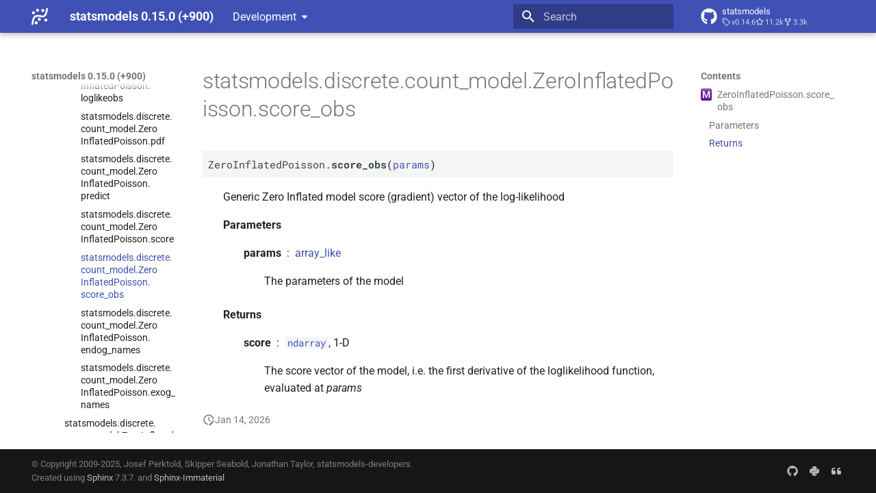

--- FILE ---
content_type: text/html; charset=utf-8
request_url: https://www.statsmodels.org/devel/generated/statsmodels.discrete.count_model.ZeroInflatedPoisson.score_obs.html
body_size: 8652
content:




<!doctype html>
<html lang="en" class="no-js">
  <head>
    
      <meta charset="utf-8">
      <meta name="viewport" content="width=device-width,initial-scale=1">
      
      
      
      
        <link rel="prev" href="statsmodels.discrete.count_model.ZeroInflatedPoisson.score.html">
      
      
        <link rel="next" href="statsmodels.discrete.count_model.ZeroInflatedPoisson.endog_names.html">
      
      
      <link rel="icon" href="../_static/favicon.ico">
    
    
  
      
        <title>statsmodels.discrete.count_model.ZeroInflatedPoisson.score_obs - statsmodels 0.15.0 (+900)</title>
      
    
  <link rel="icon" type="image/png" sizes="32x32" href="../_static/icons/favicon-32x32.png">
  <link rel="icon" type="image/png" sizes="16x16" href="../_static/icons/favicon-16x16.png">
  <link rel="manifest" href="../_static/icons/site.webmanifest">
  <link rel="mask-icon" href="../_static/icons/safari-pinned-tab.svg" color="#919191">
  <meta name="msapplication-TileColor" content="#2b5797">
  <meta name="msapplication-config" content="../_static/icons/browserconfig.xml">
  <link rel="stylesheet" href="../_static/stylesheets/examples.css">
  <link rel="stylesheet" href="../_static/stylesheets/deprecation.css">
    
      
        
      
      


    
    
      
    
    
      
        
        
        <style>:root{--md-text-font:"Roboto";--md-code-font:"Roboto Mono"}</style>
      
    
        <link rel="stylesheet" type="text/css" href="../_static/sphinx_immaterial_theme.acf80fe7f4d9ef9e2.min.css?v=9e56d0d2" />
        <link rel="stylesheet" type="text/css" href="../_static/graphviz.css?v=fd3f3429" />
        <link rel="stylesheet" type="text/css" href="../_static/plot_directive.css" />
    <script>__md_scope=new URL("..",location),__md_hash=e=>[...e].reduce(((e,_)=>(e<<5)-e+_.charCodeAt(0)),0),__md_get=(e,_=localStorage,t=__md_scope)=>JSON.parse(_.getItem(t.pathname+"."+e)),__md_set=(e,_,t=localStorage,a=__md_scope)=>{try{t.setItem(a.pathname+"."+e,JSON.stringify(_))}catch(e){}}</script>
    
      

    
    
    
  </head>
  
  
    
    
    
    
    
    <body dir="ltr" data-md-color-scheme="default" data-md-color-primary="indigo" data-md-color-accent="blue">
  
    
    <input class="md-toggle" data-md-toggle="drawer" type="checkbox" id="__drawer" autocomplete="off">
    <input class="md-toggle" data-md-toggle="search" type="checkbox" id="__search" autocomplete="off">
    <label class="md-overlay" for="__drawer"></label>
    <div data-md-component="skip">
      
        
        <a href="#statsmodels.discrete.count_model.ZeroInflatedPoisson.score_obs" class="md-skip">
          Skip to content
        </a>
      
    </div>
    <div data-md-component="announce">
      
    </div>
    
      <div data-md-color-scheme="default" data-md-component="outdated" hidden>
        
      </div>
    
    
      

  

<header class="md-header md-header--shadow" data-md-component="header">
  <nav class="md-header__inner md-grid" aria-label="Header">
    <a href="../index.html" title="statsmodels 0.15.0 (+900)" class="md-header__button md-logo" aria-label="statsmodels 0.15.0 (+900)" data-md-component="logo">
      <img src="../_static/statsmodels-logo-v2-bw.svg" alt="logo">
    </a>
    <label class="md-header__button md-icon" for="__drawer">
      
      <svg xmlns="http://www.w3.org/2000/svg" viewBox="0 0 24 24"><path d="M3 6h18v2H3zm0 5h18v2H3zm0 5h18v2H3z"/></svg>
    </label>
    <div class="md-header__title" data-md-component="header-title">
      <div class="md-header__ellipsis">
        <div class="md-header__topic">
          <span class="md-ellipsis">
            statsmodels 0.15.0 (+900)
          </span>
        </div>
        <div class="md-header__topic" data-md-component="header-topic">
          <span class="md-ellipsis">
            
              statsmodels.discrete.count_model.ZeroInflatedPoisson.score_obs
            
          </span>
        </div>
      </div>
    </div>
    
      
    
    
    
    
      <label class="md-header__button md-icon" for="__search">
        
        <svg xmlns="http://www.w3.org/2000/svg" viewBox="0 0 24 24"><path d="M9.5 3A6.5 6.5 0 0 1 16 9.5c0 1.61-.59 3.09-1.56 4.23l.27.27h.79l5 5-1.5 1.5-5-5v-.79l-.27-.27A6.52 6.52 0 0 1 9.5 16 6.5 6.5 0 0 1 3 9.5 6.5 6.5 0 0 1 9.5 3m0 2C7 5 5 7 5 9.5S7 14 9.5 14 14 12 14 9.5 12 5 9.5 5"/></svg>
      </label>
      <div class="md-search" data-md-component="search" role="dialog">
  <label class="md-search__overlay" for="__search"></label>
  <div class="md-search__inner" role="search">
    <form class="md-search__form" name="search">
      <input type="text" class="md-search__input" name="query" aria-label="Search" placeholder="Search" autocapitalize="off" autocorrect="off" autocomplete="off" spellcheck="false" data-md-component="search-query" required>
      <label class="md-search__icon md-icon" for="__search">
        
        <svg xmlns="http://www.w3.org/2000/svg" viewBox="0 0 24 24"><path d="M9.5 3A6.5 6.5 0 0 1 16 9.5c0 1.61-.59 3.09-1.56 4.23l.27.27h.79l5 5-1.5 1.5-5-5v-.79l-.27-.27A6.52 6.52 0 0 1 9.5 16 6.5 6.5 0 0 1 3 9.5 6.5 6.5 0 0 1 9.5 3m0 2C7 5 5 7 5 9.5S7 14 9.5 14 14 12 14 9.5 12 5 9.5 5"/></svg>
        
        <svg xmlns="http://www.w3.org/2000/svg" viewBox="0 0 24 24"><path d="M20 11v2H8l5.5 5.5-1.42 1.42L4.16 12l7.92-7.92L13.5 5.5 8 11z"/></svg>
      </label>
      <nav class="md-search__options" aria-label="Search">
        
        <button type="reset" class="md-search__icon md-icon" title="Clear" aria-label="Clear" tabindex="-1">
          
          <svg xmlns="http://www.w3.org/2000/svg" viewBox="0 0 24 24"><path d="M19 6.41 17.59 5 12 10.59 6.41 5 5 6.41 10.59 12 5 17.59 6.41 19 12 13.41 17.59 19 19 17.59 13.41 12z"/></svg>
        </button>
      </nav>
      
    </form>
    <div class="md-search__output">
      <div class="md-search__scrollwrap" tabindex="0" data-md-scrollfix>
        <div class="md-search-result" data-md-component="search-result">
          <div class="md-search-result__meta">
            Initializing search
          </div>
          <ol class="md-search-result__list" role="presentation"></ol>
        </div>
      </div>
    </div>
  </div>
</div>
    
    
      <div class="md-header__source">
        <a href="https://github.com/statsmodels/statsmodels/" title="Go to repository" class="md-source" data-md-component="source">
  <div class="md-source__icon md-icon">
    
    <svg xmlns="http://www.w3.org/2000/svg" viewBox="0 0 496 512"><!--! Font Awesome Free 6.7.2 by @fontawesome - https://fontawesome.com License - https://fontawesome.com/license/free (Icons: CC BY 4.0, Fonts: SIL OFL 1.1, Code: MIT License) Copyright 2024 Fonticons, Inc.--><path d="M165.9 397.4c0 2-2.3 3.6-5.2 3.6-3.3.3-5.6-1.3-5.6-3.6 0-2 2.3-3.6 5.2-3.6 3-.3 5.6 1.3 5.6 3.6m-31.1-4.5c-.7 2 1.3 4.3 4.3 4.9 2.6 1 5.6 0 6.2-2s-1.3-4.3-4.3-5.2c-2.6-.7-5.5.3-6.2 2.3m44.2-1.7c-2.9.7-4.9 2.6-4.6 4.9.3 2 2.9 3.3 5.9 2.6 2.9-.7 4.9-2.6 4.6-4.6-.3-1.9-3-3.2-5.9-2.9M244.8 8C106.1 8 0 113.3 0 252c0 110.9 69.8 205.8 169.5 239.2 12.8 2.3 17.3-5.6 17.3-12.1 0-6.2-.3-40.4-.3-61.4 0 0-70 15-84.7-29.8 0 0-11.4-29.1-27.8-36.6 0 0-22.9-15.7 1.6-15.4 0 0 24.9 2 38.6 25.8 21.9 38.6 58.6 27.5 72.9 20.9 2.3-16 8.8-27.1 16-33.7-55.9-6.2-112.3-14.3-112.3-110.5 0-27.5 7.6-41.3 23.6-58.9-2.6-6.5-11.1-33.3 2.6-67.9 20.9-6.5 69 27 69 27 20-5.6 41.5-8.5 62.8-8.5s42.8 2.9 62.8 8.5c0 0 48.1-33.6 69-27 13.7 34.7 5.2 61.4 2.6 67.9 16 17.7 25.8 31.5 25.8 58.9 0 96.5-58.9 104.2-114.8 110.5 9.2 7.9 17 22.9 17 46.4 0 33.7-.3 75.4-.3 83.6 0 6.5 4.6 14.4 17.3 12.1C428.2 457.8 496 362.9 496 252 496 113.3 383.5 8 244.8 8M97.2 352.9c-1.3 1-1 3.3.7 5.2 1.6 1.6 3.9 2.3 5.2 1 1.3-1 1-3.3-.7-5.2-1.6-1.6-3.9-2.3-5.2-1m-10.8-8.1c-.7 1.3.3 2.9 2.3 3.9 1.6 1 3.6.7 4.3-.7.7-1.3-.3-2.9-2.3-3.9-2-.6-3.6-.3-4.3.7m32.4 35.6c-1.6 1.3-1 4.3 1.3 6.2 2.3 2.3 5.2 2.6 6.5 1 1.3-1.3.7-4.3-1.3-6.2-2.2-2.3-5.2-2.6-6.5-1m-11.4-14.7c-1.6 1-1.6 3.6 0 5.9s4.3 3.3 5.6 2.3c1.6-1.3 1.6-3.9 0-6.2-1.4-2.3-4-3.3-5.6-2"/></svg>
  </div>
  <div class="md-source__repository">
    statsmodels
  </div>
</a>
      </div>
    
  </nav>
  
</header>
    
    <div class="md-container" data-md-component="container">
      
      
      
      
        
          
        
      
      <main class="md-main" data-md-component="main">
        <div class="md-main__inner md-grid">
          
            
              
              <div class="md-sidebar md-sidebar--primary" data-md-component="sidebar" data-md-type="navigation" >
                <div class="md-sidebar__scrollwrap">
                  <div class="md-sidebar__inner">
                    



<nav class="md-nav md-nav--primary" aria-label="Navigation" data-md-level="0">
  <label class="md-nav__title" for="__drawer">
    <a href="../index.html" title="statsmodels 0.15.0 (+900)" class="md-nav__button md-logo" aria-label="statsmodels 0.15.0 (+900)" data-md-component="logo">
      <img src="../_static/statsmodels-logo-v2-bw.svg" alt="logo">
    </a>
    statsmodels 0.15.0 (+900)
  </label>
  
    <div class="md-nav__source">
      <a href="https://github.com/statsmodels/statsmodels/" title="Go to repository" class="md-source" data-md-component="source">
  <div class="md-source__icon md-icon">
    
    <svg xmlns="http://www.w3.org/2000/svg" viewBox="0 0 496 512"><!--! Font Awesome Free 6.7.2 by @fontawesome - https://fontawesome.com License - https://fontawesome.com/license/free (Icons: CC BY 4.0, Fonts: SIL OFL 1.1, Code: MIT License) Copyright 2024 Fonticons, Inc.--><path d="M165.9 397.4c0 2-2.3 3.6-5.2 3.6-3.3.3-5.6-1.3-5.6-3.6 0-2 2.3-3.6 5.2-3.6 3-.3 5.6 1.3 5.6 3.6m-31.1-4.5c-.7 2 1.3 4.3 4.3 4.9 2.6 1 5.6 0 6.2-2s-1.3-4.3-4.3-5.2c-2.6-.7-5.5.3-6.2 2.3m44.2-1.7c-2.9.7-4.9 2.6-4.6 4.9.3 2 2.9 3.3 5.9 2.6 2.9-.7 4.9-2.6 4.6-4.6-.3-1.9-3-3.2-5.9-2.9M244.8 8C106.1 8 0 113.3 0 252c0 110.9 69.8 205.8 169.5 239.2 12.8 2.3 17.3-5.6 17.3-12.1 0-6.2-.3-40.4-.3-61.4 0 0-70 15-84.7-29.8 0 0-11.4-29.1-27.8-36.6 0 0-22.9-15.7 1.6-15.4 0 0 24.9 2 38.6 25.8 21.9 38.6 58.6 27.5 72.9 20.9 2.3-16 8.8-27.1 16-33.7-55.9-6.2-112.3-14.3-112.3-110.5 0-27.5 7.6-41.3 23.6-58.9-2.6-6.5-11.1-33.3 2.6-67.9 20.9-6.5 69 27 69 27 20-5.6 41.5-8.5 62.8-8.5s42.8 2.9 62.8 8.5c0 0 48.1-33.6 69-27 13.7 34.7 5.2 61.4 2.6 67.9 16 17.7 25.8 31.5 25.8 58.9 0 96.5-58.9 104.2-114.8 110.5 9.2 7.9 17 22.9 17 46.4 0 33.7-.3 75.4-.3 83.6 0 6.5 4.6 14.4 17.3 12.1C428.2 457.8 496 362.9 496 252 496 113.3 383.5 8 244.8 8M97.2 352.9c-1.3 1-1 3.3.7 5.2 1.6 1.6 3.9 2.3 5.2 1 1.3-1 1-3.3-.7-5.2-1.6-1.6-3.9-2.3-5.2-1m-10.8-8.1c-.7 1.3.3 2.9 2.3 3.9 1.6 1 3.6.7 4.3-.7.7-1.3-.3-2.9-2.3-3.9-2-.6-3.6-.3-4.3.7m32.4 35.6c-1.6 1.3-1 4.3 1.3 6.2 2.3 2.3 5.2 2.6 6.5 1 1.3-1.3.7-4.3-1.3-6.2-2.2-2.3-5.2-2.6-6.5-1m-11.4-14.7c-1.6 1-1.6 3.6 0 5.9s4.3 3.3 5.6 2.3c1.6-1.3 1.6-3.9 0-6.2-1.4-2.3-4-3.3-5.6-2"/></svg>
  </div>
  <div class="md-source__repository">
    statsmodels
  </div>
</a>
    </div>
  
  <ul class="md-nav__list" data-md-scrollfix>
    
      
      
  
  
  
  
  
    <li class="md-nav__item">
      <a href="../install.html" class="md-nav__link">
        
  
  
  <span class="md-ellipsis">
    <span title="/install.rst (reference label)"><span>Installing statsmodels</span></span>
    
  </span>
  

      </a>
    </li>
  

    
      
      
  
  
  
  
  
    <li class="md-nav__item">
      <a href="../gettingstarted.html" class="md-nav__link">
        
  
  
  <span class="md-ellipsis">
    <span title="/gettingstarted.rst (reference label)"><span>Getting started</span></span>
    
  </span>
  

      </a>
    </li>
  

    
      
      
  
  
    
  
  
  
    
    
    
    <li class="md-nav__item md-nav__item--active md-nav__item--nested">
      
        
        
        <input class="md-nav__toggle md-toggle " type="checkbox" id="__nav_3" checked>
        
          
          <div class="md-nav__link md-nav__container">
            <a href="../user-guide.html" class="md-nav__link ">
              
  
  
  <span class="md-ellipsis">
    <span title="/user-guide.rst (reference label)"><span>User Guide</span></span>
    
  </span>
  

            </a>
            
              
              <label class="md-nav__link " for="__nav_3" id="__nav_3_label" tabindex="0">
                <span class="md-nav__icon md-icon"></span>
              </label>
            
          </div>
        
        <nav class="md-nav" data-md-level="1" aria-labelledby="__nav_3_label" aria-expanded="true">
          <label class="md-nav__title" for="__nav_3">
            <span class="md-nav__icon md-icon"></span>
            <span title="/user-guide.rst (reference label)"><span>User Guide</span></span>
          </label>
          <ul class="md-nav__list" data-md-scrollfix>
            
              
                
  
  
  
  
  
    <li class="md-nav__item">
      <a href="../user-guide.html#background" class="md-nav__link">
        
  
  
  <span class="md-ellipsis">
    <span title="/user-guide.rst#background (reference label)"><span>Background</span></span>
    
  </span>
  

      </a>
    </li>
  

              
            
              
                
  
  
    
  
  
  
    
    
    
    <li class="md-nav__item md-nav__item--active md-nav__item--nested">
      
        
        
        <input class="md-nav__toggle md-toggle " type="checkbox" id="__nav_3_2" checked>
        
          
          <div class="md-nav__link md-nav__container">
            <a href="../user-guide.html#regression-and-linear-models" class="md-nav__link ">
              
  
  
  <span class="md-ellipsis">
    <span title="/user-guide.rst#regression-and-linear-models (reference label)"><span>Regression and Linear Models</span></span>
    
  </span>
  

            </a>
            
              
              <label class="md-nav__link " for="__nav_3_2" id="__nav_3_2_label" tabindex="0">
                <span class="md-nav__icon md-icon"></span>
              </label>
            
          </div>
        
        <nav class="md-nav" data-md-level="2" aria-labelledby="__nav_3_2_label" aria-expanded="true">
          <label class="md-nav__title" for="__nav_3_2">
            <span class="md-nav__icon md-icon"></span>
            <span title="/user-guide.rst#regression-and-linear-models (reference label)"><span>Regression and Linear Models</span></span>
          </label>
          <ul class="md-nav__list" data-md-scrollfix>
            
              
                
  
  
  
  
  
    <li class="md-nav__item">
      <a href="../regression.html" class="md-nav__link">
        
  
  
  <span class="md-ellipsis">
    <span title="/regression.rst (reference label)"><span>Linear Regression</span></span>
    
  </span>
  

      </a>
    </li>
  

              
            
              
                
  
  
  
  
  
    <li class="md-nav__item">
      <a href="../glm.html" class="md-nav__link">
        
  
  
  <span class="md-ellipsis">
    <span title="/glm.rst (reference label)"><span>Generalized Linear Models</span></span>
    
  </span>
  

      </a>
    </li>
  

              
            
              
                
  
  
  
  
  
    <li class="md-nav__item">
      <a href="../gee.html" class="md-nav__link">
        
  
  
  <span class="md-ellipsis">
    <span title="/gee.rst (reference label)"><span>Generalized Estimating Equations</span></span>
    
  </span>
  

      </a>
    </li>
  

              
            
              
                
  
  
  
  
  
    <li class="md-nav__item">
      <a href="../gam.html" class="md-nav__link">
        
  
  
  <span class="md-ellipsis">
    <span title="/gam.rst (reference label)"><span>Generalized Additive Models <wbr>(GAM)</span></span>
    
  </span>
  

      </a>
    </li>
  

              
            
              
                
  
  
  
  
  
    <li class="md-nav__item">
      <a href="../rlm.html" class="md-nav__link">
        
  
  
  <span class="md-ellipsis">
    <span title="/rlm.rst (reference label)"><span>Robust Linear Models</span></span>
    
  </span>
  

      </a>
    </li>
  

              
            
              
                
  
  
  
  
  
    <li class="md-nav__item">
      <a href="../mixed_linear.html" class="md-nav__link">
        
  
  
  <span class="md-ellipsis">
    <span title="/mixed_linear.rst (reference label)"><span>Linear Mixed Effects Models</span></span>
    
  </span>
  

      </a>
    </li>
  

              
            
              
                
  
  
    
  
  
  
    
    
    
    <li class="md-nav__item md-nav__item--active md-nav__item--nested">
      
        
        
        <input class="md-nav__toggle md-toggle " type="checkbox" id="__nav_3_2_7" checked>
        
          
          <div class="md-nav__link md-nav__container">
            <a href="../discretemod.html" class="md-nav__link ">
              
  
  
  <span class="md-ellipsis">
    <span title="/discretemod.rst (reference label)"><span>Regression with Discrete Dependent Variable</span></span>
    
  </span>
  

            </a>
            
              
              <label class="md-nav__link " for="__nav_3_2_7" id="__nav_3_2_7_label" tabindex="0">
                <span class="md-nav__icon md-icon"></span>
              </label>
            
          </div>
        
        <nav class="md-nav" data-md-level="3" aria-labelledby="__nav_3_2_7_label" aria-expanded="true">
          <label class="md-nav__title" for="__nav_3_2_7">
            <span class="md-nav__icon md-icon"></span>
            <span title="/discretemod.rst (reference label)"><span>Regression with Discrete Dependent Variable</span></span>
          </label>
          <ul class="md-nav__list" data-md-scrollfix>
            
              
                
  
  
    
  
  
  
    
    
    
    <li class="md-nav__item md-nav__item--active md-nav__item--nested">
      
        
        
        <input class="md-nav__toggle md-toggle " type="checkbox" id="__nav_3_2_7_1" checked>
        
          
          <div class="md-nav__link md-nav__container">
            <a href="../discretemod.html#module-statsmodels.discrete.discrete_model" class="md-nav__link ">
              
  
  
  <span class="md-ellipsis">
    <span title="statsmodels.discrete.discrete_model (Python module)"><span>Module Reference</span></span>
    
  </span>
  

            </a>
            
              
              <label class="md-nav__link " for="__nav_3_2_7_1" id="__nav_3_2_7_1_label" tabindex="0">
                <span class="md-nav__icon md-icon"></span>
              </label>
            
          </div>
        
        <nav class="md-nav" data-md-level="4" aria-labelledby="__nav_3_2_7_1_label" aria-expanded="true">
          <label class="md-nav__title" for="__nav_3_2_7_1">
            <span class="md-nav__icon md-icon"></span>
            <span title="statsmodels.discrete.discrete_model (Python module)"><span>Module Reference</span></span>
          </label>
          <ul class="md-nav__list" data-md-scrollfix>
            
              
                
  
  
  
  
  
    <li class="md-nav__item">
      <a href="statsmodels.discrete.discrete_model.Logit.html" class="md-nav__link">
        
  
  
  <span class="md-ellipsis">
    <span title="/generated/statsmodels.discrete.discrete_model.logit.rst (reference label)"><span>statsmodels.<wbr>discrete.<wbr>discrete_<wbr>model.<wbr>Logit</span></span>
    
  </span>
  

      </a>
    </li>
  

              
            
              
                
  
  
  
  
  
    <li class="md-nav__item">
      <a href="statsmodels.discrete.discrete_model.Probit.html" class="md-nav__link">
        
  
  
  <span class="md-ellipsis">
    <span title="/generated/statsmodels.discrete.discrete_model.probit.rst (reference label)"><span>statsmodels.<wbr>discrete.<wbr>discrete_<wbr>model.<wbr>Probit</span></span>
    
  </span>
  

      </a>
    </li>
  

              
            
              
                
  
  
  
  
  
    <li class="md-nav__item">
      <a href="statsmodels.discrete.discrete_model.MNLogit.html" class="md-nav__link">
        
  
  
  <span class="md-ellipsis">
    <span title="/generated/statsmodels.discrete.discrete_model.mnlogit.rst (reference label)"><span>statsmodels.<wbr>discrete.<wbr>discrete_<wbr>model.<wbr>MNLogit</span></span>
    
  </span>
  

      </a>
    </li>
  

              
            
              
                
  
  
  
  
  
    <li class="md-nav__item">
      <a href="statsmodels.discrete.discrete_model.Poisson.html" class="md-nav__link">
        
  
  
  <span class="md-ellipsis">
    <span title="/generated/statsmodels.discrete.discrete_model.poisson.rst (reference label)"><span>statsmodels.<wbr>discrete.<wbr>discrete_<wbr>model.<wbr>Poisson</span></span>
    
  </span>
  

      </a>
    </li>
  

              
            
              
                
  
  
  
  
  
    <li class="md-nav__item">
      <a href="statsmodels.discrete.discrete_model.NegativeBinomial.html" class="md-nav__link">
        
  
  
  <span class="md-ellipsis">
    <span title="/generated/statsmodels.discrete.discrete_model.negativebinomial.rst (reference label)"><span>statsmodels.<wbr>discrete.<wbr>discrete_<wbr>model.<wbr>Negative<wbr>Binomial</span></span>
    
  </span>
  

      </a>
    </li>
  

              
            
              
                
  
  
  
  
  
    <li class="md-nav__item">
      <a href="statsmodels.discrete.discrete_model.NegativeBinomialP.html" class="md-nav__link">
        
  
  
  <span class="md-ellipsis">
    <span title="/generated/statsmodels.discrete.discrete_model.negativebinomialp.rst (reference label)"><span>statsmodels.<wbr>discrete.<wbr>discrete_<wbr>model.<wbr>Negative<wbr>Binomial<wbr>P</span></span>
    
  </span>
  

      </a>
    </li>
  

              
            
              
                
  
  
  
  
  
    <li class="md-nav__item">
      <a href="statsmodels.discrete.discrete_model.GeneralizedPoisson.html" class="md-nav__link">
        
  
  
  <span class="md-ellipsis">
    <span title="/generated/statsmodels.discrete.discrete_model.generalizedpoisson.rst (reference label)"><span>statsmodels.<wbr>discrete.<wbr>discrete_<wbr>model.<wbr>Generalized<wbr>Poisson</span></span>
    
  </span>
  

      </a>
    </li>
  

              
            
              
                
  
  
    
  
  
  
    
    
    
    <li class="md-nav__item md-nav__item--active md-nav__item--nested">
      
        
        
        <input class="md-nav__toggle md-toggle " type="checkbox" id="__nav_3_2_7_1_8" checked>
        
          
          <div class="md-nav__link md-nav__container">
            <a href="statsmodels.discrete.count_model.ZeroInflatedPoisson.html" class="md-nav__link ">
              
  
  
  <span class="md-ellipsis">
    <span title="/generated/statsmodels.discrete.count_model.zeroinflatedpoisson.rst (reference label)"><span>statsmodels.<wbr>discrete.<wbr>count_<wbr>model.<wbr>Zero<wbr>Inflated<wbr>Poisson</span></span>
    
  </span>
  

            </a>
            
              
              <label class="md-nav__link " for="__nav_3_2_7_1_8" id="__nav_3_2_7_1_8_label" tabindex="0">
                <span class="md-nav__icon md-icon"></span>
              </label>
            
          </div>
        
        <nav class="md-nav" data-md-level="5" aria-labelledby="__nav_3_2_7_1_8_label" aria-expanded="true">
          <label class="md-nav__title" for="__nav_3_2_7_1_8">
            <span class="md-nav__icon md-icon"></span>
            <span title="/generated/statsmodels.discrete.count_model.zeroinflatedpoisson.rst (reference label)"><span>statsmodels.<wbr>discrete.<wbr>count_<wbr>model.<wbr>Zero<wbr>Inflated<wbr>Poisson</span></span>
          </label>
          <ul class="md-nav__list" data-md-scrollfix>
            
              
                
  
  
    
  
  
  
    
    
    
    <li class="md-nav__item md-nav__item--active md-nav__item--nested">
      
        
        
        <input class="md-nav__toggle md-toggle " type="checkbox" id="__nav_3_2_7_1_8_1" checked>
        
          
          <div class="md-nav__link md-nav__container">
            <a href="statsmodels.discrete.count_model.ZeroInflatedPoisson.html#statsmodels.discrete.count_model.ZeroInflatedPoisson" class="md-nav__link ">
              
  
  
    <span aria-label="Python class" class="objinfo-icon objinfo-icon__data" title="Python class">C</span>
  
  <span class="md-ellipsis">
    <span title="statsmodels.discrete.count_model.ZeroInflatedPoisson (Python class) — Poisson Zero Inflated Model"><span>statsmodels.<wbr>discrete.<wbr>count_<wbr>model.<wbr>Zero<wbr>Inflated<wbr>Poisson</span></span>
    
  </span>
  

            </a>
            
              
              <label class="md-nav__link " for="__nav_3_2_7_1_8_1" id="__nav_3_2_7_1_8_1_label" tabindex="0">
                <span class="md-nav__icon md-icon"></span>
              </label>
            
          </div>
        
        <nav class="md-nav" data-md-level="6" aria-labelledby="__nav_3_2_7_1_8_1_label" aria-expanded="true">
          <label class="md-nav__title" for="__nav_3_2_7_1_8_1">
            <span class="md-nav__icon md-icon"></span>
            <span title="statsmodels.discrete.count_model.ZeroInflatedPoisson (Python class) — Poisson Zero Inflated Model"><span>statsmodels.<wbr>discrete.<wbr>count_<wbr>model.<wbr>Zero<wbr>Inflated<wbr>Poisson</span></span>
          </label>
          <ul class="md-nav__list" data-md-scrollfix>
            
              
                
  
  
  
  
  
    <li class="md-nav__item">
      <a href="statsmodels.discrete.count_model.ZeroInflatedPoisson.cdf.html" class="md-nav__link">
        
  
  
  <span class="md-ellipsis">
    <span title="/generated/statsmodels.discrete.count_model.zeroinflatedpoisson.cdf.rst (reference label)"><span>statsmodels.<wbr>discrete.<wbr>count_<wbr>model.<wbr>Zero<wbr>Inflated<wbr>Poisson.<wbr>cdf</span></span>
    
  </span>
  

      </a>
    </li>
  

              
            
              
                
  
  
  
  
  
    <li class="md-nav__item">
      <a href="statsmodels.discrete.count_model.ZeroInflatedPoisson.cov_params_func_l1.html" class="md-nav__link">
        
  
  
  <span class="md-ellipsis">
    <span title="/generated/statsmodels.discrete.count_model.zeroinflatedpoisson.cov_params_func_l1.rst (reference label)"><span>statsmodels.<wbr>discrete.<wbr>count_<wbr>model.<wbr>Zero<wbr>Inflated<wbr>Poisson.<wbr>cov_<wbr>params_<wbr>func_<wbr>l1</span></span>
    
  </span>
  

      </a>
    </li>
  

              
            
              
                
  
  
  
  
  
    <li class="md-nav__item">
      <a href="statsmodels.discrete.count_model.ZeroInflatedPoisson.fit.html" class="md-nav__link">
        
  
  
  <span class="md-ellipsis">
    <span title="/generated/statsmodels.discrete.count_model.zeroinflatedpoisson.fit.rst (reference label)"><span>statsmodels.<wbr>discrete.<wbr>count_<wbr>model.<wbr>Zero<wbr>Inflated<wbr>Poisson.<wbr>fit</span></span>
    
  </span>
  

      </a>
    </li>
  

              
            
              
                
  
  
  
  
  
    <li class="md-nav__item">
      <a href="statsmodels.discrete.count_model.ZeroInflatedPoisson.fit_regularized.html" class="md-nav__link">
        
  
  
  <span class="md-ellipsis">
    <span title="/generated/statsmodels.discrete.count_model.zeroinflatedpoisson.fit_regularized.rst (reference label)"><span>statsmodels.<wbr>discrete.<wbr>count_<wbr>model.<wbr>Zero<wbr>Inflated<wbr>Poisson.<wbr>fit_<wbr>regularized</span></span>
    
  </span>
  

      </a>
    </li>
  

              
            
              
                
  
  
  
  
  
    <li class="md-nav__item">
      <a href="statsmodels.discrete.count_model.ZeroInflatedPoisson.from_formula.html" class="md-nav__link">
        
  
  
  <span class="md-ellipsis">
    <span title="/generated/statsmodels.discrete.count_model.zeroinflatedpoisson.from_formula.rst (reference label)"><span>statsmodels.<wbr>discrete.<wbr>count_<wbr>model.<wbr>Zero<wbr>Inflated<wbr>Poisson.<wbr>from_<wbr>formula</span></span>
    
  </span>
  

      </a>
    </li>
  

              
            
              
                
  
  
  
  
  
    <li class="md-nav__item">
      <a href="statsmodels.discrete.count_model.ZeroInflatedPoisson.get_distribution.html" class="md-nav__link">
        
  
  
  <span class="md-ellipsis">
    <span title="/generated/statsmodels.discrete.count_model.zeroinflatedpoisson.get_distribution.rst (reference label)"><span>statsmodels.<wbr>discrete.<wbr>count_<wbr>model.<wbr>Zero<wbr>Inflated<wbr>Poisson.<wbr>get_<wbr>distribution</span></span>
    
  </span>
  

      </a>
    </li>
  

              
            
              
                
  
  
  
  
  
    <li class="md-nav__item">
      <a href="statsmodels.discrete.count_model.ZeroInflatedPoisson.hessian.html" class="md-nav__link">
        
  
  
  <span class="md-ellipsis">
    <span title="/generated/statsmodels.discrete.count_model.zeroinflatedpoisson.hessian.rst (reference label)"><span>statsmodels.<wbr>discrete.<wbr>count_<wbr>model.<wbr>Zero<wbr>Inflated<wbr>Poisson.<wbr>hessian</span></span>
    
  </span>
  

      </a>
    </li>
  

              
            
              
                
  
  
  
  
  
    <li class="md-nav__item">
      <a href="statsmodels.discrete.count_model.ZeroInflatedPoisson.information.html" class="md-nav__link">
        
  
  
  <span class="md-ellipsis">
    <span title="/generated/statsmodels.discrete.count_model.zeroinflatedpoisson.information.rst (reference label)"><span>statsmodels.<wbr>discrete.<wbr>count_<wbr>model.<wbr>Zero<wbr>Inflated<wbr>Poisson.<wbr>information</span></span>
    
  </span>
  

      </a>
    </li>
  

              
            
              
                
  
  
  
  
  
    <li class="md-nav__item">
      <a href="statsmodels.discrete.count_model.ZeroInflatedPoisson.initialize.html" class="md-nav__link">
        
  
  
  <span class="md-ellipsis">
    <span title="/generated/statsmodels.discrete.count_model.zeroinflatedpoisson.initialize.rst (reference label)"><span>statsmodels.<wbr>discrete.<wbr>count_<wbr>model.<wbr>Zero<wbr>Inflated<wbr>Poisson.<wbr>initialize</span></span>
    
  </span>
  

      </a>
    </li>
  

              
            
              
                
  
  
  
  
  
    <li class="md-nav__item">
      <a href="statsmodels.discrete.count_model.ZeroInflatedPoisson.loglike.html" class="md-nav__link">
        
  
  
  <span class="md-ellipsis">
    <span title="/generated/statsmodels.discrete.count_model.zeroinflatedpoisson.loglike.rst (reference label)"><span>statsmodels.<wbr>discrete.<wbr>count_<wbr>model.<wbr>Zero<wbr>Inflated<wbr>Poisson.<wbr>loglike</span></span>
    
  </span>
  

      </a>
    </li>
  

              
            
              
                
  
  
  
  
  
    <li class="md-nav__item">
      <a href="statsmodels.discrete.count_model.ZeroInflatedPoisson.loglikeobs.html" class="md-nav__link">
        
  
  
  <span class="md-ellipsis">
    <span title="/generated/statsmodels.discrete.count_model.zeroinflatedpoisson.loglikeobs.rst (reference label)"><span>statsmodels.<wbr>discrete.<wbr>count_<wbr>model.<wbr>Zero<wbr>Inflated<wbr>Poisson.<wbr>loglikeobs</span></span>
    
  </span>
  

      </a>
    </li>
  

              
            
              
                
  
  
  
  
  
    <li class="md-nav__item">
      <a href="statsmodels.discrete.count_model.ZeroInflatedPoisson.pdf.html" class="md-nav__link">
        
  
  
  <span class="md-ellipsis">
    <span title="/generated/statsmodels.discrete.count_model.zeroinflatedpoisson.pdf.rst (reference label)"><span>statsmodels.<wbr>discrete.<wbr>count_<wbr>model.<wbr>Zero<wbr>Inflated<wbr>Poisson.<wbr>pdf</span></span>
    
  </span>
  

      </a>
    </li>
  

              
            
              
                
  
  
  
  
  
    <li class="md-nav__item">
      <a href="statsmodels.discrete.count_model.ZeroInflatedPoisson.predict.html" class="md-nav__link">
        
  
  
  <span class="md-ellipsis">
    <span title="/generated/statsmodels.discrete.count_model.zeroinflatedpoisson.predict.rst (reference label)"><span>statsmodels.<wbr>discrete.<wbr>count_<wbr>model.<wbr>Zero<wbr>Inflated<wbr>Poisson.<wbr>predict</span></span>
    
  </span>
  

      </a>
    </li>
  

              
            
              
                
  
  
  
  
  
    <li class="md-nav__item">
      <a href="statsmodels.discrete.count_model.ZeroInflatedPoisson.score.html" class="md-nav__link">
        
  
  
  <span class="md-ellipsis">
    <span title="/generated/statsmodels.discrete.count_model.zeroinflatedpoisson.score.rst (reference label)"><span>statsmodels.<wbr>discrete.<wbr>count_<wbr>model.<wbr>Zero<wbr>Inflated<wbr>Poisson.<wbr>score</span></span>
    
  </span>
  

      </a>
    </li>
  

              
            
              
                
  
  
    
  
    
  
  
  
    <li class="md-nav__item md-nav__item--active">
      
      
      <input class="md-nav__toggle md-toggle" type="checkbox" id="__toc">
      
        <label class="md-nav__link md-nav__link--active" for="__toc">
          
  
  
  <span class="md-ellipsis">
    <span title="/generated/statsmodels.discrete.count_model.zeroinflatedpoisson.score_obs.rst (reference label)"><span>statsmodels.<wbr>discrete.<wbr>count_<wbr>model.<wbr>Zero<wbr>Inflated<wbr>Poisson.<wbr>score_<wbr>obs</span></span>
    
  </span>
  

          <span class="md-nav__icon md-icon"></span>
        </label>
      
      <a href="#" class="md-nav__link md-nav__link--active">
        
  
  
  <span class="md-ellipsis">
    <span title="/generated/statsmodels.discrete.count_model.zeroinflatedpoisson.score_obs.rst (reference label)"><span>statsmodels.<wbr>discrete.<wbr>count_<wbr>model.<wbr>Zero<wbr>Inflated<wbr>Poisson.<wbr>score_<wbr>obs</span></span>
    
  </span>
  

      </a>
      
        

  

<nav class="md-nav md-nav--secondary">
  
  
    
  
  
    <label class="md-nav__title" for="__toc">
      <span class="md-nav__icon md-icon"></span>
      Contents
    </label>
    <ul class="md-nav__list" data-md-component="toc" data-md-scrollfix>
      
        <li class="md-nav__item">
  <a href="#statsmodels.discrete.count_model.ZeroInflatedPoisson.score_obs" class="md-nav__link">
    
      <span aria-label="Python method" class="objinfo-icon objinfo-icon__procedure" title="Python method">M</span>
    
    <span class="md-ellipsis">
      <span title="statsmodels.discrete.count_model.ZeroInflatedPoisson.score_obs (Python method) — Generic Zero Inflated model score (gradient) vector of the log-likelihood"><span>Zero<wbr>Inflated<wbr>Poisson.<wbr>score_<wbr>obs</span></span>
    </span>
  </a>
  
    <nav class="md-nav" aria-label="ZeroInflatedPoisson.score_obs">
      <ul class="md-nav__list">
        
          <li class="md-nav__item">
  <a href="#statsmodels.discrete.count_model.ZeroInflatedPoisson.score_obs-parameters" class="md-nav__link">
    
    <span class="md-ellipsis">
      <span>Parameters</span>
    </span>
  </a>
  
</li>
        
          <li class="md-nav__item">
  <a href="#statsmodels.discrete.count_model.ZeroInflatedPoisson.score_obs-returns" class="md-nav__link">
    
    <span class="md-ellipsis">
      <span>Returns</span>
    </span>
  </a>
  
</li>
        
      </ul>
    </nav>
  
</li>
      
    </ul>
  
</nav>
      
    </li>
  

              
            
              
                
  
  
  
  
  
    <li class="md-nav__item">
      <a href="statsmodels.discrete.count_model.ZeroInflatedPoisson.endog_names.html" class="md-nav__link">
        
  
  
  <span class="md-ellipsis">
    <span title="/generated/statsmodels.discrete.count_model.zeroinflatedpoisson.endog_names.rst (reference label)"><span>statsmodels.<wbr>discrete.<wbr>count_<wbr>model.<wbr>Zero<wbr>Inflated<wbr>Poisson.<wbr>endog_<wbr>names</span></span>
    
  </span>
  

      </a>
    </li>
  

              
            
              
                
  
  
  
  
  
    <li class="md-nav__item">
      <a href="statsmodels.discrete.count_model.ZeroInflatedPoisson.exog_names.html" class="md-nav__link">
        
  
  
  <span class="md-ellipsis">
    <span title="/generated/statsmodels.discrete.count_model.zeroinflatedpoisson.exog_names.rst (reference label)"><span>statsmodels.<wbr>discrete.<wbr>count_<wbr>model.<wbr>Zero<wbr>Inflated<wbr>Poisson.<wbr>exog_<wbr>names</span></span>
    
  </span>
  

      </a>
    </li>
  

              
            
          </ul>
        </nav>
      
    </li>
  
  

              
            
          </ul>
        </nav>
      
    </li>
  
  

              
            
              
                
  
  
  
  
  
    <li class="md-nav__item">
      <a href="statsmodels.discrete.count_model.ZeroInflatedNegativeBinomialP.html" class="md-nav__link">
        
  
  
  <span class="md-ellipsis">
    <span title="/generated/statsmodels.discrete.count_model.zeroinflatednegativebinomialp.rst (reference label)"><span>statsmodels.<wbr>discrete.<wbr>count_<wbr>model.<wbr>Zero<wbr>Inflated<wbr>Negative<wbr>Binomial<wbr>P</span></span>
    
  </span>
  

      </a>
    </li>
  

              
            
              
                
  
  
  
  
  
    <li class="md-nav__item">
      <a href="statsmodels.discrete.count_model.ZeroInflatedGeneralizedPoisson.html" class="md-nav__link">
        
  
  
  <span class="md-ellipsis">
    <span title="/generated/statsmodels.discrete.count_model.zeroinflatedgeneralizedpoisson.rst (reference label)"><span>statsmodels.<wbr>discrete.<wbr>count_<wbr>model.<wbr>Zero<wbr>Inflated<wbr>Generalized<wbr>Poisson</span></span>
    
  </span>
  

      </a>
    </li>
  

              
            
              
                
  
  
  
  
  
    <li class="md-nav__item">
      <a href="statsmodels.discrete.truncated_model.HurdleCountModel.html" class="md-nav__link">
        
  
  
  <span class="md-ellipsis">
    <span title="/generated/statsmodels.discrete.truncated_model.hurdlecountmodel.rst (reference label)"><span>statsmodels.<wbr>discrete.<wbr>truncated_<wbr>model.<wbr>Hurdle<wbr>Count<wbr>Model</span></span>
    
  </span>
  

      </a>
    </li>
  

              
            
              
                
  
  
  
  
  
    <li class="md-nav__item">
      <a href="statsmodels.discrete.truncated_model.TruncatedLFNegativeBinomialP.html" class="md-nav__link">
        
  
  
  <span class="md-ellipsis">
    <span title="/generated/statsmodels.discrete.truncated_model.truncatedlfnegativebinomialp.rst (reference label)"><span>statsmodels.<wbr>discrete.<wbr>truncated_<wbr>model.<wbr>Truncated<wbr>LFNegative<wbr>Binomial<wbr>P</span></span>
    
  </span>
  

      </a>
    </li>
  

              
            
              
                
  
  
  
  
  
    <li class="md-nav__item">
      <a href="statsmodels.discrete.truncated_model.TruncatedLFPoisson.html" class="md-nav__link">
        
  
  
  <span class="md-ellipsis">
    <span title="/generated/statsmodels.discrete.truncated_model.truncatedlfpoisson.rst (reference label)"><span>statsmodels.<wbr>discrete.<wbr>truncated_<wbr>model.<wbr>Truncated<wbr>LFPoisson</span></span>
    
  </span>
  

      </a>
    </li>
  

              
            
              
                
  
  
  
  
  
    <li class="md-nav__item">
      <a href="statsmodels.discrete.conditional_models.ConditionalLogit.html" class="md-nav__link">
        
  
  
  <span class="md-ellipsis">
    <span title="/generated/statsmodels.discrete.conditional_models.conditionallogit.rst (reference label)"><span>statsmodels.<wbr>discrete.<wbr>conditional_<wbr>models.<wbr>Conditional<wbr>Logit</span></span>
    
  </span>
  

      </a>
    </li>
  

              
            
              
                
  
  
  
  
  
    <li class="md-nav__item">
      <a href="statsmodels.discrete.conditional_models.ConditionalMNLogit.html" class="md-nav__link">
        
  
  
  <span class="md-ellipsis">
    <span title="/generated/statsmodels.discrete.conditional_models.conditionalmnlogit.rst (reference label)"><span>statsmodels.<wbr>discrete.<wbr>conditional_<wbr>models.<wbr>Conditional<wbr>MNLogit</span></span>
    
  </span>
  

      </a>
    </li>
  

              
            
              
                
  
  
  
  
  
    <li class="md-nav__item">
      <a href="statsmodels.discrete.conditional_models.ConditionalPoisson.html" class="md-nav__link">
        
  
  
  <span class="md-ellipsis">
    <span title="/generated/statsmodels.discrete.conditional_models.conditionalpoisson.rst (reference label)"><span>statsmodels.<wbr>discrete.<wbr>conditional_<wbr>models.<wbr>Conditional<wbr>Poisson</span></span>
    
  </span>
  

      </a>
    </li>
  

              
            
              
                
  
  
  
  
  
    <li class="md-nav__item">
      <a href="statsmodels.miscmodels.ordinal_model.OrderedModel.html" class="md-nav__link">
        
  
  
  <span class="md-ellipsis">
    <span title="/generated/statsmodels.miscmodels.ordinal_model.orderedmodel.rst (reference label)"><span>statsmodels.<wbr>miscmodels.<wbr>ordinal_<wbr>model.<wbr>Ordered<wbr>Model</span></span>
    
  </span>
  

      </a>
    </li>
  

              
            
              
                
  
  
  
  
  
    <li class="md-nav__item">
      <a href="statsmodels.discrete.discrete_model.LogitResults.html" class="md-nav__link">
        
  
  
  <span class="md-ellipsis">
    <span title="/generated/statsmodels.discrete.discrete_model.logitresults.rst (reference label)"><span>statsmodels.<wbr>discrete.<wbr>discrete_<wbr>model.<wbr>Logit<wbr>Results</span></span>
    
  </span>
  

      </a>
    </li>
  

              
            
              
                
  
  
  
  
  
    <li class="md-nav__item">
      <a href="statsmodels.discrete.discrete_model.ProbitResults.html" class="md-nav__link">
        
  
  
  <span class="md-ellipsis">
    <span title="/generated/statsmodels.discrete.discrete_model.probitresults.rst (reference label)"><span>statsmodels.<wbr>discrete.<wbr>discrete_<wbr>model.<wbr>Probit<wbr>Results</span></span>
    
  </span>
  

      </a>
    </li>
  

              
            
              
                
  
  
  
  
  
    <li class="md-nav__item">
      <a href="statsmodels.discrete.discrete_model.CountResults.html" class="md-nav__link">
        
  
  
  <span class="md-ellipsis">
    <span title="/generated/statsmodels.discrete.discrete_model.countresults.rst (reference label)"><span>statsmodels.<wbr>discrete.<wbr>discrete_<wbr>model.<wbr>Count<wbr>Results</span></span>
    
  </span>
  

      </a>
    </li>
  

              
            
              
                
  
  
  
  
  
    <li class="md-nav__item">
      <a href="statsmodels.discrete.discrete_model.MultinomialResults.html" class="md-nav__link">
        
  
  
  <span class="md-ellipsis">
    <span title="/generated/statsmodels.discrete.discrete_model.multinomialresults.rst (reference label)"><span>statsmodels.<wbr>discrete.<wbr>discrete_<wbr>model.<wbr>Multinomial<wbr>Results</span></span>
    
  </span>
  

      </a>
    </li>
  

              
            
              
                
  
  
  
  
  
    <li class="md-nav__item">
      <a href="statsmodels.discrete.discrete_model.NegativeBinomialResults.html" class="md-nav__link">
        
  
  
  <span class="md-ellipsis">
    <span title="/generated/statsmodels.discrete.discrete_model.negativebinomialresults.rst (reference label)"><span>statsmodels.<wbr>discrete.<wbr>discrete_<wbr>model.<wbr>Negative<wbr>Binomial<wbr>Results</span></span>
    
  </span>
  

      </a>
    </li>
  

              
            
              
                
  
  
  
  
  
    <li class="md-nav__item">
      <a href="statsmodels.discrete.discrete_model.GeneralizedPoissonResults.html" class="md-nav__link">
        
  
  
  <span class="md-ellipsis">
    <span title="/generated/statsmodels.discrete.discrete_model.generalizedpoissonresults.rst (reference label)"><span>statsmodels.<wbr>discrete.<wbr>discrete_<wbr>model.<wbr>Generalized<wbr>Poisson<wbr>Results</span></span>
    
  </span>
  

      </a>
    </li>
  

              
            
              
                
  
  
  
  
  
    <li class="md-nav__item">
      <a href="statsmodels.discrete.count_model.ZeroInflatedPoissonResults.html" class="md-nav__link">
        
  
  
  <span class="md-ellipsis">
    <span title="/generated/statsmodels.discrete.count_model.zeroinflatedpoissonresults.rst (reference label)"><span>statsmodels.<wbr>discrete.<wbr>count_<wbr>model.<wbr>Zero<wbr>Inflated<wbr>Poisson<wbr>Results</span></span>
    
  </span>
  

      </a>
    </li>
  

              
            
              
                
  
  
  
  
  
    <li class="md-nav__item">
      <a href="statsmodels.discrete.count_model.ZeroInflatedNegativeBinomialResults.html" class="md-nav__link">
        
  
  
  <span class="md-ellipsis">
    <span title="/generated/statsmodels.discrete.count_model.zeroinflatednegativebinomialresults.rst (reference label)"><span>statsmodels.<wbr>discrete.<wbr>count_<wbr>model.<wbr>Zero<wbr>Inflated<wbr>Negative<wbr>Binomial<wbr>Results</span></span>
    
  </span>
  

      </a>
    </li>
  

              
            
              
                
  
  
  
  
  
    <li class="md-nav__item">
      <a href="statsmodels.discrete.count_model.ZeroInflatedGeneralizedPoissonResults.html" class="md-nav__link">
        
  
  
  <span class="md-ellipsis">
    <span title="/generated/statsmodels.discrete.count_model.zeroinflatedgeneralizedpoissonresults.rst (reference label)"><span>statsmodels.<wbr>discrete.<wbr>count_<wbr>model.<wbr>Zero<wbr>Inflated<wbr>Generalized<wbr>Poisson<wbr>Results</span></span>
    
  </span>
  

      </a>
    </li>
  

              
            
              
                
  
  
  
  
  
    <li class="md-nav__item">
      <a href="statsmodels.discrete.truncated_model.HurdleCountResults.html" class="md-nav__link">
        
  
  
  <span class="md-ellipsis">
    <span title="/generated/statsmodels.discrete.truncated_model.hurdlecountresults.rst (reference label)"><span>statsmodels.<wbr>discrete.<wbr>truncated_<wbr>model.<wbr>Hurdle<wbr>Count<wbr>Results</span></span>
    
  </span>
  

      </a>
    </li>
  

              
            
              
                
  
  
  
  
  
    <li class="md-nav__item">
      <a href="statsmodels.discrete.truncated_model.TruncatedLFPoissonResults.html" class="md-nav__link">
        
  
  
  <span class="md-ellipsis">
    <span title="/generated/statsmodels.discrete.truncated_model.truncatedlfpoissonresults.rst (reference label)"><span>statsmodels.<wbr>discrete.<wbr>truncated_<wbr>model.<wbr>Truncated<wbr>LFPoisson<wbr>Results</span></span>
    
  </span>
  

      </a>
    </li>
  

              
            
              
                
  
  
  
  
  
    <li class="md-nav__item">
      <a href="statsmodels.discrete.truncated_model.TruncatedNegativeBinomialResults.html" class="md-nav__link">
        
  
  
  <span class="md-ellipsis">
    <span title="/generated/statsmodels.discrete.truncated_model.truncatednegativebinomialresults.rst (reference label)"><span>statsmodels.<wbr>discrete.<wbr>truncated_<wbr>model.<wbr>Truncated<wbr>Negative<wbr>Binomial<wbr>Results</span></span>
    
  </span>
  

      </a>
    </li>
  

              
            
              
                
  
  
  
  
  
    <li class="md-nav__item">
      <a href="statsmodels.discrete.conditional_models.ConditionalResults.html" class="md-nav__link">
        
  
  
  <span class="md-ellipsis">
    <span title="/generated/statsmodels.discrete.conditional_models.conditionalresults.rst (reference label)"><span>statsmodels.<wbr>discrete.<wbr>conditional_<wbr>models.<wbr>Conditional<wbr>Results</span></span>
    
  </span>
  

      </a>
    </li>
  

              
            
              
                
  
  
  
  
  
    <li class="md-nav__item">
      <a href="statsmodels.miscmodels.ordinal_model.OrderedResults.html" class="md-nav__link">
        
  
  
  <span class="md-ellipsis">
    <span title="/generated/statsmodels.miscmodels.ordinal_model.orderedresults.rst (reference label)"><span>statsmodels.<wbr>miscmodels.<wbr>ordinal_<wbr>model.<wbr>Ordered<wbr>Results</span></span>
    
  </span>
  

      </a>
    </li>
  

              
            
              
                
  
  
  
  
  
    <li class="md-nav__item">
      <a href="statsmodels.discrete.discrete_model.DiscreteModel.html" class="md-nav__link">
        
  
  
  <span class="md-ellipsis">
    <span title="/generated/statsmodels.discrete.discrete_model.discretemodel.rst (reference label)"><span>statsmodels.<wbr>discrete.<wbr>discrete_<wbr>model.<wbr>Discrete<wbr>Model</span></span>
    
  </span>
  

      </a>
    </li>
  

              
            
              
                
  
  
  
  
  
    <li class="md-nav__item">
      <a href="statsmodels.discrete.discrete_model.DiscreteResults.html" class="md-nav__link">
        
  
  
  <span class="md-ellipsis">
    <span title="/generated/statsmodels.discrete.discrete_model.discreteresults.rst (reference label)"><span>statsmodels.<wbr>discrete.<wbr>discrete_<wbr>model.<wbr>Discrete<wbr>Results</span></span>
    
  </span>
  

      </a>
    </li>
  

              
            
              
                
  
  
  
  
  
    <li class="md-nav__item">
      <a href="statsmodels.discrete.discrete_model.BinaryModel.html" class="md-nav__link">
        
  
  
  <span class="md-ellipsis">
    <span title="/generated/statsmodels.discrete.discrete_model.binarymodel.rst (reference label)"><span>statsmodels.<wbr>discrete.<wbr>discrete_<wbr>model.<wbr>Binary<wbr>Model</span></span>
    
  </span>
  

      </a>
    </li>
  

              
            
              
                
  
  
  
  
  
    <li class="md-nav__item">
      <a href="statsmodels.discrete.discrete_model.BinaryResults.html" class="md-nav__link">
        
  
  
  <span class="md-ellipsis">
    <span title="/generated/statsmodels.discrete.discrete_model.binaryresults.rst (reference label)"><span>statsmodels.<wbr>discrete.<wbr>discrete_<wbr>model.<wbr>Binary<wbr>Results</span></span>
    
  </span>
  

      </a>
    </li>
  

              
            
              
                
  
  
  
  
  
    <li class="md-nav__item">
      <a href="statsmodels.discrete.discrete_model.CountModel.html" class="md-nav__link">
        
  
  
  <span class="md-ellipsis">
    <span title="/generated/statsmodels.discrete.discrete_model.countmodel.rst (reference label)"><span>statsmodels.<wbr>discrete.<wbr>discrete_<wbr>model.<wbr>Count<wbr>Model</span></span>
    
  </span>
  

      </a>
    </li>
  

              
            
              
                
  
  
  
  
  
    <li class="md-nav__item">
      <a href="statsmodels.discrete.discrete_model.MultinomialModel.html" class="md-nav__link">
        
  
  
  <span class="md-ellipsis">
    <span title="/generated/statsmodels.discrete.discrete_model.multinomialmodel.rst (reference label)"><span>statsmodels.<wbr>discrete.<wbr>discrete_<wbr>model.<wbr>Multinomial<wbr>Model</span></span>
    
  </span>
  

      </a>
    </li>
  

              
            
              
                
  
  
  
  
  
    <li class="md-nav__item">
      <a href="statsmodels.discrete.count_model.GenericZeroInflated.html" class="md-nav__link">
        
  
  
  <span class="md-ellipsis">
    <span title="/generated/statsmodels.discrete.count_model.genericzeroinflated.rst (reference label)"><span>statsmodels.<wbr>discrete.<wbr>count_<wbr>model.<wbr>Generic<wbr>Zero<wbr>Inflated</span></span>
    
  </span>
  

      </a>
    </li>
  

              
            
          </ul>
        </nav>
      
    </li>
  
  

              
            
          </ul>
        </nav>
      
    </li>
  
  

              
            
              
                
  
  
  
  
  
    <li class="md-nav__item">
      <a href="../mixed_glm.html" class="md-nav__link">
        
  
  
  <span class="md-ellipsis">
    <span title="/mixed_glm.rst (reference label)"><span>Generalized Linear Mixed Effects Models</span></span>
    
  </span>
  

      </a>
    </li>
  

              
            
              
                
  
  
  
  
  
    <li class="md-nav__item">
      <a href="../anova.html" class="md-nav__link">
        
  
  
  <span class="md-ellipsis">
    <span title="/anova.rst (reference label)"><span>ANOVA</span></span>
    
  </span>
  

      </a>
    </li>
  

              
            
              
                
  
  
  
  
  
    <li class="md-nav__item">
      <a href="../other_models.html" class="md-nav__link">
        
  
  
  <span class="md-ellipsis">
    <span title="/other_models.rst (reference label)"><span>Other Models othermod</span></span>
    
  </span>
  

      </a>
    </li>
  

              
            
          </ul>
        </nav>
      
    </li>
  
  

              
            
              
                
  
  
  
  
  
    <li class="md-nav__item">
      <a href="../user-guide.html#time-series-analysis" class="md-nav__link">
        
  
  
  <span class="md-ellipsis">
    <span title="/user-guide.rst#time-series-analysis (reference label)"><span>Time Series Analysis</span></span>
    
  </span>
  

      </a>
    </li>
  

              
            
              
                
  
  
  
  
  
    <li class="md-nav__item">
      <a href="../user-guide.html#other-models" class="md-nav__link">
        
  
  
  <span class="md-ellipsis">
    <span title="/user-guide.rst#other-models (reference label)"><span>Other Models</span></span>
    
  </span>
  

      </a>
    </li>
  

              
            
              
                
  
  
  
  
  
    <li class="md-nav__item">
      <a href="../user-guide.html#statistics-and-tools" class="md-nav__link">
        
  
  
  <span class="md-ellipsis">
    <span title="/user-guide.rst#statistics-and-tools (reference label)"><span>Statistics and Tools</span></span>
    
  </span>
  

      </a>
    </li>
  

              
            
              
                
  
  
  
  
  
    <li class="md-nav__item">
      <a href="../user-guide.html#data-sets" class="md-nav__link">
        
  
  
  <span class="md-ellipsis">
    <span title="/user-guide.rst#data-sets (reference label)"><span>Data Sets</span></span>
    
  </span>
  

      </a>
    </li>
  

              
            
              
                
  
  
  
  
  
    <li class="md-nav__item">
      <a href="../user-guide.html#sandbox" class="md-nav__link">
        
  
  
  <span class="md-ellipsis">
    <span title="/user-guide.rst#sandbox (reference label)"><span>Sandbox</span></span>
    
  </span>
  

      </a>
    </li>
  

              
            
          </ul>
        </nav>
      
    </li>
  
  

    
      
      
  
  
  
  
  
    <li class="md-nav__item">
      <a href="../examples/index.html" class="md-nav__link">
        
  
  
  <span class="md-ellipsis">
    <span title="/examples/index.rst (reference label)"><span>Examples</span></span>
    
  </span>
  

      </a>
    </li>
  

    
      
      
  
  
  
  
  
    <li class="md-nav__item">
      <a href="../api.html" class="md-nav__link">
        
  
  
  <span class="md-ellipsis">
    <span title="/api.rst (reference label)"><span>API Reference</span></span>
    
  </span>
  

      </a>
    </li>
  

    
      
      
  
  
  
  
  
    <li class="md-nav__item">
      <a href="../about.html" class="md-nav__link">
        
  
  
  <span class="md-ellipsis">
    <span title="/about.rst (reference label)"><span>About statsmodels</span></span>
    
  </span>
  

      </a>
    </li>
  

    
      
      
  
  
  
  
  
    <li class="md-nav__item">
      <a href="../dev/index.html" class="md-nav__link">
        
  
  
  <span class="md-ellipsis">
    <span title="/dev/index.rst (reference label)"><span>Developer Page</span></span>
    
  </span>
  

      </a>
    </li>
  

    
      
      
  
  
  
  
  
    <li class="md-nav__item">
      <a href="../release/index.html" class="md-nav__link">
        
  
  
  <span class="md-ellipsis">
    <span title="/release/index.rst (reference label)"><span>Release Notes</span></span>
    
  </span>
  

      </a>
    </li>
  

    
  </ul>
</nav>
                  </div>
                </div>
              </div>
            
            
              
              <div class="md-sidebar md-sidebar--secondary" data-md-component="sidebar" data-md-type="toc" >
                <div class="md-sidebar__scrollwrap">
                  <div class="md-sidebar__inner">
                    

  

<nav class="md-nav md-nav--secondary">
  
  
  
    <label class="md-nav__title" for="__toc">
      <span class="md-nav__icon md-icon"></span>
      Contents
    </label>
    <ul class="md-nav__list" data-md-component="toc" data-md-scrollfix>
      
        <li class="md-nav__item">
  <a href="#statsmodels.discrete.count_model.ZeroInflatedPoisson.score_obs" class="md-nav__link">
    
      <span aria-label="Python method" class="objinfo-icon objinfo-icon__procedure" title="Python method">M</span>
    
    <span class="md-ellipsis">
      <span title="statsmodels.discrete.count_model.ZeroInflatedPoisson.score_obs (Python method) — Generic Zero Inflated model score (gradient) vector of the log-likelihood"><span>Zero<wbr>Inflated<wbr>Poisson.<wbr>score_<wbr>obs</span></span>
    </span>
  </a>
  
    <nav class="md-nav" aria-label="ZeroInflatedPoisson.score_obs">
      <ul class="md-nav__list">
        
          <li class="md-nav__item">
  <a href="#statsmodels.discrete.count_model.ZeroInflatedPoisson.score_obs-parameters" class="md-nav__link">
    
    <span class="md-ellipsis">
      <span>Parameters</span>
    </span>
  </a>
  
</li>
        
          <li class="md-nav__item">
  <a href="#statsmodels.discrete.count_model.ZeroInflatedPoisson.score_obs-returns" class="md-nav__link">
    
    <span class="md-ellipsis">
      <span>Returns</span>
    </span>
  </a>
  
</li>
        
      </ul>
    </nav>
  
</li>
      
    </ul>
  
</nav>
                  </div>
                </div>
              </div>
            
          
          
            <div class="md-content" data-md-component="content">
              <article class="md-content__inner md-typeset" role="main">
                
                
                  


<h1 id="statsmodels-discrete-count-model-zeroinflatedpoisson-score-obs">statsmodels.discrete.count_model.ZeroInflatedPoisson.score_obs<a class="headerlink" href="#statsmodels-discrete-count-model-zeroinflatedpoisson-score-obs" title="Link to this heading">¶</a></h1>
<dl class="py method objdesc">
<dt class="sig sig-object highlight py" id="statsmodels.discrete.count_model.ZeroInflatedPoisson.score_obs">
<span class="sig-prename descclassname"><span class="pre">ZeroInflatedPoisson.</span></span><span class="sig-name descname"><span class="pre">score_obs</span></span><span class="sig-paren">(</span><span class="sig-param-decl"><em class="sig-param"><a class="n reference internal" href="#statsmodels.discrete.count_model.ZeroInflatedPoisson.score_obs" title="statsmodels.discrete.count_model.ZeroInflatedPoisson.score_obs.params (Python parameter)"><span class="n"><span class="pre">params</span></span></a></em></span><span class="sig-paren">)</span><a class="headerlink" href="#statsmodels.discrete.count_model.ZeroInflatedPoisson.score_obs" title="Link to this definition">¶</a></dt>
<dd><p>Generic Zero Inflated model score (gradient) vector of the log-likelihood</p>
<dl class="field-list">
<dt class="field-odd" id="statsmodels.discrete.count_model.ZeroInflatedPoisson.score_obs-parameters">Parameters<span class="colon">:</span><a class="headerlink" href="#statsmodels.discrete.count_model.ZeroInflatedPoisson.score_obs-parameters" title="Permalink to this headline">¶</a></dt>
<dd class="field-odd"><dl>
<dt><strong>params</strong><span class="classifier"><a class="reference external" href="https://numpy.org/doc/stable/glossary.html#term-array_like" title="(in NumPy v2.4)"><span>array_like</span></a></span></dt><dd><p>The parameters of the model</p>
</dd>
</dl>
</dd>
<dt class="field-even" id="statsmodels.discrete.count_model.ZeroInflatedPoisson.score_obs-returns">Returns<span class="colon">:</span><a class="headerlink" href="#statsmodels.discrete.count_model.ZeroInflatedPoisson.score_obs-returns" title="Permalink to this headline">¶</a></dt>
<dd class="field-even"><dl>
<dt><strong>score</strong><span class="classifier"><a class="reference external" href="https://numpy.org/doc/stable/reference/generated/numpy.ndarray.html#numpy.ndarray" title="(in NumPy v2.4)"><code class="xref py py-obj docutils literal notranslate"><span class="pre">ndarray</span></code></a>, 1-D</span></dt><dd><p>The score vector of the model, i.e. the first derivative of the
loglikelihood function, evaluated at <cite>params</cite></p>
</dd>
</dl>
</dd>
</dl>
</dd></dl>







  
    
  
  


  <aside class="md-source-file">
    
      
  <span class="md-source-file__fact">
    <span class="md-icon" title="Last update">
      <svg xmlns="http://www.w3.org/2000/svg" viewBox="0 0 24 24"><path d="M21 13.1c-.1 0-.3.1-.4.2l-1 1 2.1 2.1 1-1c.2-.2.2-.6 0-.8l-1.3-1.3c-.1-.1-.2-.2-.4-.2m-1.9 1.8-6.1 6V23h2.1l6.1-6.1zM12.5 7v5.2l4 2.4-1 1L11 13V7zM11 21.9c-5.1-.5-9-4.8-9-9.9C2 6.5 6.5 2 12 2c5.3 0 9.6 4.1 10 9.3-.3-.1-.6-.2-1-.2s-.7.1-1 .2C19.6 7.2 16.2 4 12 4c-4.4 0-8 3.6-8 8 0 4.1 3.1 7.5 7.1 7.9l-.1.2z"/></svg>
    </span>
    Jan 14, 2026
  </span>

    
    
    
    
  </aside>





                
              </article>
            </div>
          
          
        </div>
        
      </main>
      
        <footer class="md-footer">
  
  
  
  <div class="md-footer-meta md-typeset">
    
    <div class="md-footer-meta__inner md-grid">
      <div class="md-copyright">
  
    <div class="md-footer-copyright__highlight">
        &#169; Copyright 2009-2025, Josef Perktold, Skipper Seabold, Jonathan Taylor, statsmodels-developers.
        
    </div>
  
    Created using
    <a href="https://www.sphinx-doc.org/" target="_blank" rel="noopener">Sphinx</a>
    7.3.7.
     and
    <a href="https://github.com/jbms/sphinx-immaterial/" target="_blank" rel="noopener">Sphinx-Immaterial</a>
  
</div>
      
        <div class="md-social">
  
    
    
    
    
    <a href="https://github.com/statsmodels/statsmodels/" target="_blank" rel="noopener" title="Source on github.com" class="md-social__link">
      <svg xmlns="http://www.w3.org/2000/svg" viewBox="0 0 496 512"><!--! Font Awesome Free 6.7.2 by @fontawesome - https://fontawesome.com License - https://fontawesome.com/license/free (Icons: CC BY 4.0, Fonts: SIL OFL 1.1, Code: MIT License) Copyright 2024 Fonticons, Inc.--><path d="M165.9 397.4c0 2-2.3 3.6-5.2 3.6-3.3.3-5.6-1.3-5.6-3.6 0-2 2.3-3.6 5.2-3.6 3-.3 5.6 1.3 5.6 3.6m-31.1-4.5c-.7 2 1.3 4.3 4.3 4.9 2.6 1 5.6 0 6.2-2s-1.3-4.3-4.3-5.2c-2.6-.7-5.5.3-6.2 2.3m44.2-1.7c-2.9.7-4.9 2.6-4.6 4.9.3 2 2.9 3.3 5.9 2.6 2.9-.7 4.9-2.6 4.6-4.6-.3-1.9-3-3.2-5.9-2.9M244.8 8C106.1 8 0 113.3 0 252c0 110.9 69.8 205.8 169.5 239.2 12.8 2.3 17.3-5.6 17.3-12.1 0-6.2-.3-40.4-.3-61.4 0 0-70 15-84.7-29.8 0 0-11.4-29.1-27.8-36.6 0 0-22.9-15.7 1.6-15.4 0 0 24.9 2 38.6 25.8 21.9 38.6 58.6 27.5 72.9 20.9 2.3-16 8.8-27.1 16-33.7-55.9-6.2-112.3-14.3-112.3-110.5 0-27.5 7.6-41.3 23.6-58.9-2.6-6.5-11.1-33.3 2.6-67.9 20.9-6.5 69 27 69 27 20-5.6 41.5-8.5 62.8-8.5s42.8 2.9 62.8 8.5c0 0 48.1-33.6 69-27 13.7 34.7 5.2 61.4 2.6 67.9 16 17.7 25.8 31.5 25.8 58.9 0 96.5-58.9 104.2-114.8 110.5 9.2 7.9 17 22.9 17 46.4 0 33.7-.3 75.4-.3 83.6 0 6.5 4.6 14.4 17.3 12.1C428.2 457.8 496 362.9 496 252 496 113.3 383.5 8 244.8 8M97.2 352.9c-1.3 1-1 3.3.7 5.2 1.6 1.6 3.9 2.3 5.2 1 1.3-1 1-3.3-.7-5.2-1.6-1.6-3.9-2.3-5.2-1m-10.8-8.1c-.7 1.3.3 2.9 2.3 3.9 1.6 1 3.6.7 4.3-.7.7-1.3-.3-2.9-2.3-3.9-2-.6-3.6-.3-4.3.7m32.4 35.6c-1.6 1.3-1 4.3 1.3 6.2 2.3 2.3 5.2 2.6 6.5 1 1.3-1.3.7-4.3-1.3-6.2-2.2-2.3-5.2-2.6-6.5-1m-11.4-14.7c-1.6 1-1.6 3.6 0 5.9s4.3 3.3 5.6 2.3c1.6-1.3 1.6-3.9 0-6.2-1.4-2.3-4-3.3-5.6-2"/></svg>
    </a>
  
    
    
    
    
      
      
    
    <a href="https://pypi.org/project/statsmodels/" target="_blank" rel="noopener" title="pypi.org" class="md-social__link">
      <svg xmlns="http://www.w3.org/2000/svg" viewBox="0 0 448 512"><!--! Font Awesome Free 6.7.2 by @fontawesome - https://fontawesome.com License - https://fontawesome.com/license/free (Icons: CC BY 4.0, Fonts: SIL OFL 1.1, Code: MIT License) Copyright 2024 Fonticons, Inc.--><path d="M439.8 200.5c-7.7-30.9-22.3-54.2-53.4-54.2h-40.1v47.4c0 36.8-31.2 67.8-66.8 67.8H172.7c-29.2 0-53.4 25-53.4 54.3v101.8c0 29 25.2 46 53.4 54.3 33.8 9.9 66.3 11.7 106.8 0 26.9-7.8 53.4-23.5 53.4-54.3v-40.7H226.2v-13.6h160.2c31.1 0 42.6-21.7 53.4-54.2 11.2-33.5 10.7-65.7 0-108.6M286.2 404c11.1 0 20.1 9.1 20.1 20.3 0 11.3-9 20.4-20.1 20.4-11 0-20.1-9.2-20.1-20.4.1-11.3 9.1-20.3 20.1-20.3M167.8 248.1h106.8c29.7 0 53.4-24.5 53.4-54.3V91.9c0-29-24.4-50.7-53.4-55.6-35.8-5.9-74.7-5.6-106.8.1-45.2 8-53.4 24.7-53.4 55.6v40.7h106.9v13.6h-147c-31.1 0-58.3 18.7-66.8 54.2-9.8 40.7-10.2 66.1 0 108.6 7.6 31.6 25.7 54.2 56.8 54.2H101v-48.8c0-35.3 30.5-66.4 66.8-66.4m-6.7-142.6c-11.1 0-20.1-9.1-20.1-20.3.1-11.3 9-20.4 20.1-20.4 11 0 20.1 9.2 20.1 20.4s-9 20.3-20.1 20.3"/></svg>
    </a>
  
    
    
    
    
      
      
    
    <a href="https://doi.org/10.5281/zenodo.593847" target="_blank" rel="noopener" title="doi.org" class="md-social__link">
      <svg xmlns="http://www.w3.org/2000/svg" viewBox="0 0 448 512"><!--! Font Awesome Free 6.7.2 by @fontawesome - https://fontawesome.com License - https://fontawesome.com/license/free (Icons: CC BY 4.0, Fonts: SIL OFL 1.1, Code: MIT License) Copyright 2024 Fonticons, Inc.--><path d="M0 216C0 149.7 53.7 96 120 96h8c17.7 0 32 14.3 32 32s-14.3 32-32 32h-8c-30.9 0-56 25.1-56 56v8h64c35.3 0 64 28.7 64 64v64c0 35.3-28.7 64-64 64H64c-35.3 0-64-28.7-64-64V216m256 0c0-66.3 53.7-120 120-120h8c17.7 0 32 14.3 32 32s-14.3 32-32 32h-8c-30.9 0-56 25.1-56 56v8h64c35.3 0 64 28.7 64 64v64c0 35.3-28.7 64-64 64h-64c-35.3 0-64-28.7-64-64V216"/></svg>
    </a>
  
</div>
      
    </div>
    
  </div>
</footer>
      
    </div>
    <div class="md-dialog" data-md-component="dialog">
      <div class="md-dialog__inner md-typeset"></div>
    </div>
    
    
    <script id="__config" type="application/json">{"base": "..", "features": [], "translations": {"clipboard.copied": "Copied to clipboard", "clipboard.copy": "Copy to clipboard", "search.result.more.one": "1 more on this page", "search.result.more.other": "# more on this page", "search.result.none": "No matching documents", "search.result.one": "1 matching document", "search.result.other": "# matching documents", "search.result.placeholder": "Type to start searching", "search.result.term.missing": "Missing", "select.version": "Select version"}, "version": {"provider": "mike", "staticVersions": null, "versionPath": "../versions-v3.json"}}</script>
    
      
        <script src="../_static/sphinx_immaterial_theme.32136f45f91ae6956.min.js?v=a7a9472a"></script>
        <script crossorigin="anonymous" integrity="sha256-Ae2Vz/4ePdIu6ZyI/5ZGsYnb+m0JlOmKPjt6XZ9JJkA=" src="https://cdnjs.cloudflare.com/ajax/libs/require.js/2.3.4/require.min.js"></script>
    
  </body>
</html>